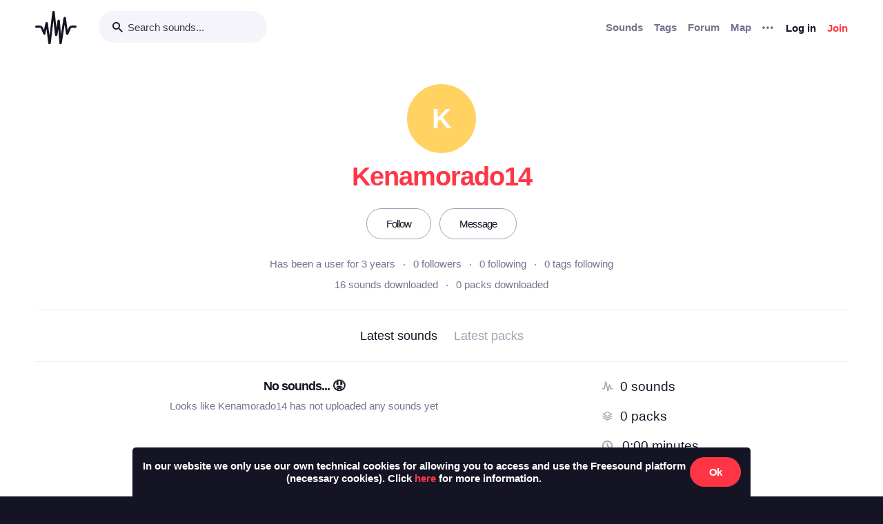

--- FILE ---
content_type: text/html; charset=utf-8
request_url: https://freesound.org/people/Kenamorado14/section/latest_packs/?ajax=1
body_size: 187
content:





    <div class="text-center">
        <h5>No packs... &#128543</h5>
        <div class="text-grey v-spacing-top-1">Looks like Kenamorado14 has not uploaded any packs yet</div>
    </div>


